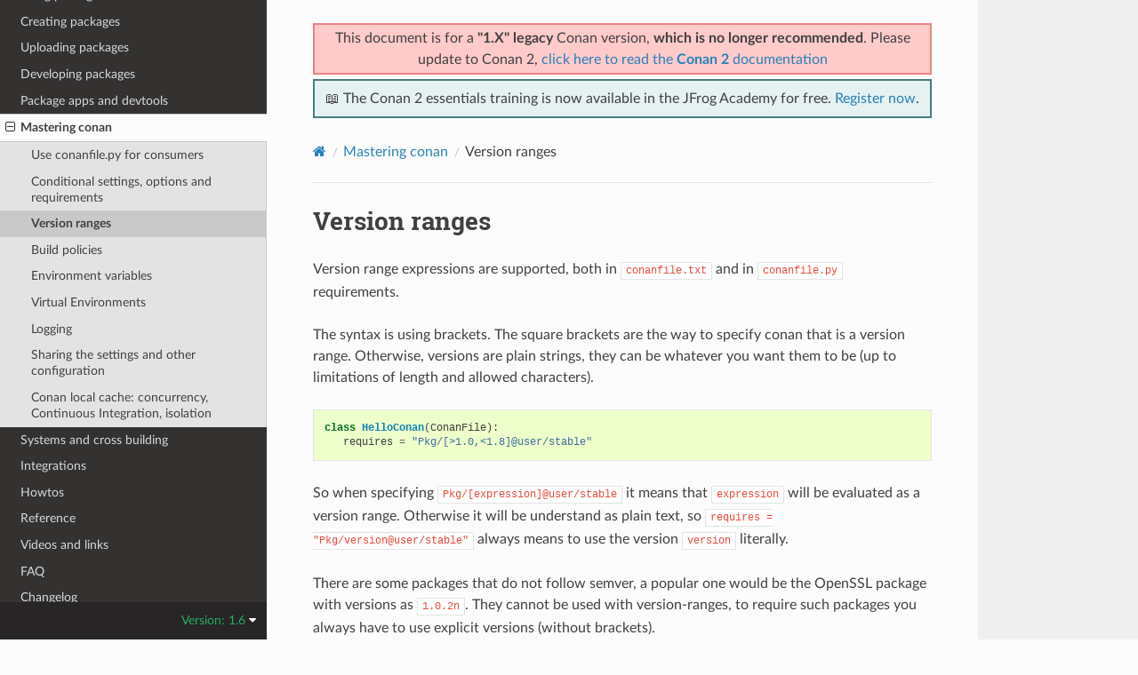

--- FILE ---
content_type: text/html; charset=utf-8
request_url: https://docs.conan.io/en/1.6/mastering/version_ranges.html
body_size: 5419
content:
<!DOCTYPE html>
<html class="writer-html5" lang="en" data-content_root="../">
<head>
  <meta charset="utf-8" /><meta name="viewport" content="width=device-width, initial-scale=1" />

  <meta name="viewport" content="width=device-width, initial-scale=1.0" />
  <title>Version ranges &mdash; conan 1.6.1 documentation</title>
      <link rel="stylesheet" type="text/css" href="../_static/pygments.css?v=03e43079" />
      <link rel="stylesheet" type="text/css" href="../_static/css/theme.css?v=19f00094" />

  
  <!--[if lt IE 9]>
    <script src="../_static/js/html5shiv.min.js"></script>
  <![endif]-->
  
        <script src="../_static/jquery.js?v=5d32c60e"></script>
        <script src="../_static/_sphinx_javascript_frameworks_compat.js?v=2cd50e6c"></script>
        <script src="../_static/documentation_options.js?v=d6a008b6"></script>
        <script src="../_static/doctools.js?v=888ff710"></script>
        <script src="../_static/sphinx_highlight.js?v=dc90522c"></script>
    <script src="../_static/js/theme.js"></script>
    <link rel="index" title="Index" href="../genindex.html" />
    <link rel="search" title="Search" href="../search.html" />
    <link rel="next" title="Build policies" href="policies.html" />
    <link rel="prev" title="Conditional settings, options and requirements" href="conditional.html" />


<script
  data-cfasync="false"
  data-tracker-overrides="GoogleConsentMode:security_storage=on;ad_storage=SaleOfInfo,Advertising;ad_user_data=SaleOfInfo,Advertising;ad_personalization=SaleOfInfo,Advertising;analytics_storage=Analytics,SaleOfInfo;functionality_storage=Functional,SaleOfInfo;personalization_storage=Functional,SaleOfInfo"
  src="https://transcend-cdn.com/cm/f0071674-c641-4cf3-9d31-303ec0c86b1b/airgap.js" data-languages="en"
></script>
<!-- Google Tag Manager -->
<script>(function(w,d,s,l,i){w[l]=w[l]||[];w[l].push({'gtm.start':
new Date().getTime(),event:'gtm.js'});var f=d.getElementsByTagName(s)[0],
j=d.createElement(s),dl=l!='dataLayer'?'&l='+l:'';j.async=true;j.src=
'https://gtm.jfrog.com/gtm.js?id='+i+dl;f.parentNode.insertBefore(j,f);
})(window,document,'script','dataLayer','GTM-WK44ZFM');</script>
<!-- End Google Tag Manager -->
<script>
      window.dataLayer = window.dataLayer || [];
      function gtag() {dataLayer.push(arguments);}
      gtag("js", new Date());
      gtag("config", "GTM-WK44ZFM");
      gtag('set', 'developer_id.dODQ2Mj', true);
</script>

 



</script>

</head>

<body class="wy-body-for-nav"> 
  <div class="wy-grid-for-nav">
    <nav data-toggle="wy-nav-shift" class="wy-nav-side">
      <div class="wy-side-scroll">
        <div class="wy-side-nav-search" >

          
          
          <a href="../index.html">
            
              <img src="../_static/conan_logo.png" class="logo" alt="Logo"/>
          </a>
              <div class="version">
                1.6
              </div>
<div role="search">
  <form id="rtd-search-form" class="wy-form" action="../search.html" method="get">
    <input type="text" name="q" placeholder="Search docs" aria-label="Search docs" />
    <input type="hidden" name="check_keywords" value="yes" />
    <input type="hidden" name="area" value="default" />
  </form>
</div>
        </div><div class="wy-menu wy-menu-vertical" data-spy="affix" role="navigation" aria-label="Navigation menu">
              <ul class="current">
<li class="toctree-l1"><a class="reference internal" href="../introduction.html">Introduction</a></li>
<li class="toctree-l1"><a class="reference internal" href="../installation.html">Install</a></li>
<li class="toctree-l1"><a class="reference internal" href="../getting_started.html">Getting started</a></li>
<li class="toctree-l1"><a class="reference internal" href="../using_packages.html">Using packages</a></li>
<li class="toctree-l1"><a class="reference internal" href="../creating_packages.html">Creating packages</a></li>
<li class="toctree-l1"><a class="reference internal" href="../uploading_packages.html">Uploading packages</a></li>
<li class="toctree-l1"><a class="reference internal" href="../developing_packages.html">Developing packages</a></li>
<li class="toctree-l1"><a class="reference internal" href="../devtools.html">Package apps and devtools</a></li>
<li class="toctree-l1 current"><a class="reference internal" href="../mastering.html">Mastering conan</a><ul class="current">
<li class="toctree-l2"><a class="reference internal" href="conanfile_py.html">Use conanfile.py for consumers</a></li>
<li class="toctree-l2"><a class="reference internal" href="conditional.html">Conditional settings, options and requirements</a></li>
<li class="toctree-l2 current"><a class="current reference internal" href="#">Version ranges</a></li>
<li class="toctree-l2"><a class="reference internal" href="policies.html">Build policies</a></li>
<li class="toctree-l2"><a class="reference internal" href="envvars.html">Environment variables</a></li>
<li class="toctree-l2"><a class="reference internal" href="virtualenv.html">Virtual Environments</a></li>
<li class="toctree-l2"><a class="reference internal" href="logging.html">Logging</a></li>
<li class="toctree-l2"><a class="reference internal" href="sharing_settings_and_config.html">Sharing the settings and other configuration</a></li>
<li class="toctree-l2"><a class="reference internal" href="custom_cache.html">Conan local cache: concurrency, Continuous Integration, isolation</a></li>
</ul>
</li>
<li class="toctree-l1"><a class="reference internal" href="../systems_cross_building.html">Systems and cross building</a></li>
<li class="toctree-l1"><a class="reference internal" href="../integrations.html">Integrations</a></li>
<li class="toctree-l1"><a class="reference internal" href="../howtos.html">Howtos</a></li>
<li class="toctree-l1"><a class="reference internal" href="../reference.html">Reference</a></li>
<li class="toctree-l1"><a class="reference internal" href="../videos.html">Videos and links</a></li>
<li class="toctree-l1"><a class="reference internal" href="../faq.html">FAQ</a></li>
<li class="toctree-l1"><a class="reference internal" href="../changelog.html">Changelog</a></li>
</ul>

        </div>
      </div>
    </nav>

    <section data-toggle="wy-nav-shift" class="wy-nav-content-wrap"><nav class="wy-nav-top" aria-label="Mobile navigation menu" >
          <i data-toggle="wy-nav-top" class="fa fa-bars"></i>
          <a href="../index.html">conan</a>
      </nav>

      <div class="wy-nav-content">
        <div class="rst-content">
          <div class="admonition warning wy-text-center" style="position:sticky;top:0;background: #fcfcfc;padding: inherit;z-index:1" id="conan-banners">
            
            <div style="border: 2px solid #eb8484;background-color: #ffcaca;padding: 3px;margin-bottom: 5px">
              <p>This document is for a <b>"1.X" legacy</b> Conan version, <b>which is no longer recommended</b>. Please update to Conan 2, <a href="https://docs.conan.io/2/">click here to read the <b>Conan 2</b> documentation</a></p>
            </div>
            
            <div style="border: 2px solid #4a7d7e; background-color: #e6f2f2; padding: 8px">
                <p>
                  📖 The Conan 2 essentials training is now available in the JFrog Academy for free.
                  <a href="https://academy.jfrog.com/conan-2-essentials?utm_source=Conan+Docs" target="_blank">Register now</a>.
                </p>
              </div>                                                  
          </div>
          <!--@ OUTDATED_VERSION_PLACEHOLDER_BEGIN @
          <div>
            <div class="admonition warning wy-text-center" style="position:sticky">
              <p>This document is for an <b>outdated</b> Conan version.
              <a href="https://docs.conan.io/2/@LATEST_DOC_PAGE_URL@">Click here to read the <b>latest</b> documentation</a></p>
             </div>
          </div>
          @ OUTDATED_VERSION_PLACEHOLDER_END @-->
          <div role="navigation" aria-label="Page navigation">
  <ul class="wy-breadcrumbs">
      <li><a href="../index.html" class="icon icon-home" aria-label="Home"></a></li>
          <li class="breadcrumb-item"><a href="../mastering.html">Mastering conan</a></li>
      <li class="breadcrumb-item active">Version ranges</li>
      <li class="wy-breadcrumbs-aside">
      </li>
  </ul>
  <hr/>
</div>
          <div role="main" class="document" itemscope="itemscope" itemtype="http://schema.org/Article">
           <div itemprop="articleBody">
             
  <section id="version-ranges">
<span id="id1"></span><h1>Version ranges<a class="headerlink" href="#version-ranges" title="Link to this heading"></a></h1>
<p>Version range expressions are supported, both in <code class="docutils literal notranslate"><span class="pre">conanfile.txt</span></code> and in <code class="docutils literal notranslate"><span class="pre">conanfile.py</span></code> requirements.</p>
<p>The syntax is using brackets. The square brackets are the way to specify conan that is a version range. Otherwise, versions are plain strings, they can be whatever you want them to be (up to limitations of length and allowed characters).</p>
<div class="highlight-python notranslate"><div class="highlight"><pre><span></span><span class="k">class</span><span class="w"> </span><span class="nc">HelloConan</span><span class="p">(</span><span class="n">ConanFile</span><span class="p">):</span>
   <span class="n">requires</span> <span class="o">=</span> <span class="s2">&quot;Pkg/[&gt;1.0,&lt;1.8]@user/stable&quot;</span>
</pre></div>
</div>
<p>So when specifying <code class="docutils literal notranslate"><span class="pre">Pkg/[expression]&#64;user/stable</span></code> it means that <code class="docutils literal notranslate"><span class="pre">expression</span></code> will be evaluated as a version range. Otherwise it will be understand as plain text, so <code class="docutils literal notranslate"><span class="pre">requires</span> <span class="pre">=</span> <span class="pre">&quot;Pkg/version&#64;user/stable&quot;</span></code> always means to use the version <code class="docutils literal notranslate"><span class="pre">version</span></code> literally.</p>
<p>There are some packages that do not follow semver, a popular one would be the OpenSSL package with versions as <code class="docutils literal notranslate"><span class="pre">1.0.2n</span></code>. They cannot be used with version-ranges, to require such packages you always have to use explicit versions (without brackets).</p>
<p>The process to manage plain versions vs version-ranges is also different. The second one requires a “search” in the remote, which is orders of magnitude slower than direct retrieval of the reference (plain versions), so take it into account if you plan to use it for very large projects.</p>
<p>Expressions are those defined and implemented by <a class="reference external" href="https://pypi.org/project/node-semver/">https://pypi.org/project/node-semver/</a>,
but using a comma instead of spaces. Accepted expressions would be:</p>
<div class="highlight-python notranslate"><div class="highlight"><pre><span></span><span class="o">&gt;</span><span class="mf">1.1</span><span class="p">,</span><span class="o">&lt;</span><span class="mf">2.1</span>    <span class="c1"># In such range</span>
<span class="mf">2.8</span>          <span class="c1"># equivalent to =2.8</span>
<span class="o">~=</span><span class="mf">3.0</span>        <span class="c1"># compatible, according to semver</span>
<span class="o">&gt;</span><span class="mf">1.1</span> <span class="o">||</span> <span class="mf">0.8</span>  <span class="c1"># conditions can be OR&#39;ed</span>
</pre></div>
</div>
<p>Version range expressions are evaluated at the time of building the dependency graph, from
downstream to upstream dependencies. No joint-compatibility of the full graph is computed, instead,
version ranges are evaluated when dependencies are first retrieved.</p>
<p>This means, that if a package A depends on another package B (A-&gt;B), and A has a requirement for
<code class="docutils literal notranslate"><span class="pre">C/[&gt;1.2,&lt;1.8]</span></code>, this requirement is evaluated first and it can lead to get the version <code class="docutils literal notranslate"><span class="pre">C/1.7</span></code>. If
package B has the requirement to <code class="docutils literal notranslate"><span class="pre">C/[&gt;1.3,&lt;1.6]</span></code>, this one will be overwritten by the downstream one,
it will output a version incompatibility error. But the “joint” compatibility of the graph will not
be obtained. Downstream packages or consumer projects can impose their own requirements to comply
with upstream constraints, in this case a override dependency to <code class="docutils literal notranslate"><span class="pre">C/[&gt;1.3,&lt;1.6]</span></code> can be easily defined
in the downstream package or project.</p>
<p>The order of search for matching versions is as follows:</p>
<ul class="simple">
<li><p>First, the local conan storage is searched for matching versions, unless the <strong class="command">--update</strong> flag is provided to <strong class="command">conan install</strong>.</p></li>
<li><p>If a matching version is found, it is used in the dependency graph as a solution.</p></li>
<li><p>If no matching version is locally found, it starts to search in the remotes, in order. If some remote is specified with <strong class="command">-r=remote</strong>,
then only that remote will be used.</p></li>
<li><p>If the <strong class="command">--update</strong> parameter is used, then the existing packages in the local conan cache will not be used, and the same search of the
previous steps is carried out in the remotes. If new matching versions are found, they will be retrieved, so subsequent calls to
<strong class="command">install</strong> will find them locally and use them.</p></li>
</ul>
</section>


           </div>
          </div>
          <footer><div class="rst-footer-buttons" role="navigation" aria-label="Footer">
        <a href="conditional.html" class="btn btn-neutral float-left" title="Conditional settings, options and requirements" accesskey="p" rel="prev"><span class="fa fa-arrow-circle-left" aria-hidden="true"></span> Previous</a>
        <a href="policies.html" class="btn btn-neutral float-right" title="Build policies" accesskey="n" rel="next">Next <span class="fa fa-arrow-circle-right" aria-hidden="true"></span></a>
    </div>

  <hr/>

  <div role="contentinfo">
    <p>&#169; Copyright 2016-2018, JFrog.</p>
  </div>

  Built with <a href="https://www.sphinx-doc.org/">Sphinx</a> using a
    <a href="https://github.com/readthedocs/sphinx_rtd_theme">theme</a>
    provided by <a href="https://readthedocs.org">Read the Docs</a>.
   

</footer>
        </div>
      </div>
    </section>
  </div>
  
<div class="rst-versions" data-toggle="rst-versions" role="note" aria-label="Versions">
  <span class="rst-current-version" data-toggle="rst-current-version">
    Version: 1.6
    <span class="fa fa-caret-down"></span>
  </span>
  <div class="rst-other-versions">
    <dl>
    <dt>Versions</dt>
    
        
            <dd><a href="/2.24/index.html">2.24</a></dd>
        
    
        
            <dd><a href="/2.23/index.html">2.23</a></dd>
        
    
        
            <dd><a href="/2.22/index.html">2.22</a></dd>
        
    
        
            <dd><a href="/2.21/index.html">2.21</a></dd>
        
    
        
            <dd><a href="/2.20/index.html">2.20</a></dd>
        
    
        
            <dd><a href="/2.19/index.html">2.19</a></dd>
        
    
        
            <dd><a href="/2.18/index.html">2.18</a></dd>
        
    
        
            <dd><a href="/2.17/index.html">2.17</a></dd>
        
    
        
            <dd><a href="/2.16/index.html">2.16</a></dd>
        
    
        
            <dd><a href="/2.15/index.html">2.15</a></dd>
        
    
        
            <dd><a href="/2.14/index.html">2.14</a></dd>
        
    
        
            <dd><a href="/2.13/index.html">2.13</a></dd>
        
    
        
            <dd><a href="/2.12/index.html">2.12</a></dd>
        
    
        
            <dd><a href="/2.11/index.html">2.11</a></dd>
        
    
        
            <dd><a href="/2.10/index.html">2.10</a></dd>
        
    
        
            <dd><a href="/2.9/index.html">2.9</a></dd>
        
    
        
            <dd><a href="/2.8/index.html">2.8</a></dd>
        
    
        
            <dd><a href="/2.7/index.html">2.7</a></dd>
        
    
        
            <dd><a href="/2.6/index.html">2.6</a></dd>
        
    
        
            <dd><a href="/2.5/index.html">2.5</a></dd>
        
    
        
            <dd><a href="/2.4/index.html">2.4</a></dd>
        
    
        
            <dd><a href="/2.3/index.html">2.3</a></dd>
        
    
        
            <dd><a href="/2.2/index.html">2.2</a></dd>
        
    
        
            <dd><a href="/2.1/index.html">2.1</a></dd>
        
    
        
            <dd><a href="/2.0/index.html">2.0</a></dd>
        
    
        
    
        
    
        
    
        
    
        
    
        
    
        
    
        
    
        
    
        
    
        
    
        
    
        
    
        
    
        
    
        
    
        
    
        
    
        
    
        
    
        
    
        
    
        
    
        
    
        
    
        
    
        
    
        
    
        
    
        
    
        
    
        
    
        
    
        
    
        
    
        
    
        
    
        
    
        
    
        
    
        
    
        
    
        
    
        
    
        
    
        
    
        
    
        
    
        
    
        
    
        
    
        
    
        
    
        
    
        
    
        
    
        
    
        
    
        
    
        
    
        
    
        
    
        
    
        
    
        
    
        
            <dd><a href="/2/index.html">2</a></dd>
        
    
    <br>
        <details>
            <summary>Conan 1 releases</summary>
    
        
    
        
    
        
    
        
    
        
    
        
    
        
    
        
    
        
    
        
    
        
    
        
    
        
    
        
    
        
    
        
    
        
    
        
    
        
    
        
    
        
    
        
    
        
    
        
    
        
    
        
            <dd><a href="/1/index.html">1</a></dd>
        
    
        
            <dd><a href="/en/1.66/index.html">1.66</a></dd>
        
    
        
            <dd><a href="/en/1.65/index.html">1.65</a></dd>
        
    
        
            <dd><a href="/en/1.64/index.html">1.64</a></dd>
        
    
        
            <dd><a href="/en/1.63/index.html">1.63</a></dd>
        
    
        
            <dd><a href="/en/1.62/index.html">1.62</a></dd>
        
    
        
            <dd><a href="/en/1.61/index.html">1.61</a></dd>
        
    
        
            <dd><a href="/en/1.60/index.html">1.60</a></dd>
        
    
        
            <dd><a href="/en/1.59/index.html">1.59</a></dd>
        
    
        
            <dd><a href="/en/1.58/index.html">1.58</a></dd>
        
    
        
            <dd><a href="/en/1.57/index.html">1.57</a></dd>
        
    
        
            <dd><a href="/en/1.56/index.html">1.56</a></dd>
        
    
        
            <dd><a href="/en/1.55/index.html">1.55</a></dd>
        
    
        
            <dd><a href="/en/1.54/index.html">1.54</a></dd>
        
    
        
            <dd><a href="/en/1.53/index.html">1.53</a></dd>
        
    
        
            <dd><a href="/en/1.52/index.html">1.52</a></dd>
        
    
        
            <dd><a href="/en/1.51/index.html">1.51</a></dd>
        
    
        
            <dd><a href="/en/1.50/index.html">1.50</a></dd>
        
    
        
            <dd><a href="/en/1.49/index.html">1.49</a></dd>
        
    
        
            <dd><a href="/en/1.48/index.html">1.48</a></dd>
        
    
        
            <dd><a href="/en/1.47/index.html">1.47</a></dd>
        
    
        
            <dd><a href="/en/1.46/index.html">1.46</a></dd>
        
    
        
            <dd><a href="/en/1.45/index.html">1.45</a></dd>
        
    
        
            <dd><a href="/en/1.44/index.html">1.44</a></dd>
        
    
        
            <dd><a href="/en/1.43/index.html">1.43</a></dd>
        
    
        
            <dd><a href="/en/1.42/index.html">1.42</a></dd>
        
    
        
            <dd><a href="/en/1.41/index.html">1.41</a></dd>
        
    
        
            <dd><a href="/en/1.40/index.html">1.40</a></dd>
        
    
        
            <dd><a href="/en/1.39/index.html">1.39</a></dd>
        
    
        
            <dd><a href="/en/1.38/index.html">1.38</a></dd>
        
    
        
            <dd><a href="/en/1.37/index.html">1.37</a></dd>
        
    
        
            <dd><a href="/en/1.36/index.html">1.36</a></dd>
        
    
        
            <dd><a href="/en/1.35/index.html">1.35</a></dd>
        
    
        
            <dd><a href="/en/1.34/index.html">1.34</a></dd>
        
    
        
            <dd><a href="/en/1.33/index.html">1.33</a></dd>
        
    
        
            <dd><a href="/en/1.32/index.html">1.32</a></dd>
        
    
        
            <dd><a href="/en/1.31/index.html">1.31</a></dd>
        
    
        
            <dd><a href="/en/1.30/index.html">1.30</a></dd>
        
    
        
            <dd><a href="/en/1.29/index.html">1.29</a></dd>
        
    
        
            <dd><a href="/en/1.28/index.html">1.28</a></dd>
        
    
        
            <dd><a href="/en/1.27/index.html">1.27</a></dd>
        
    
        
            <dd><a href="/en/1.26/index.html">1.26</a></dd>
        
    
        
            <dd><a href="/en/1.25/index.html">1.25</a></dd>
        
    
        
            <dd><a href="/en/1.24/index.html">1.24</a></dd>
        
    
        
            <dd><a href="/en/1.23/index.html">1.23</a></dd>
        
    
        
            <dd><a href="/en/1.22/index.html">1.22</a></dd>
        
    
        
            <dd><a href="/en/1.21/index.html">1.21</a></dd>
        
    
        
            <dd><a href="/en/1.20/index.html">1.20</a></dd>
        
    
        
            <dd><a href="/en/1.19/index.html">1.19</a></dd>
        
    
        
            <dd><a href="/en/1.18/index.html">1.18</a></dd>
        
    
        
            <dd><a href="/en/1.17/index.html">1.17</a></dd>
        
    
        
            <dd><a href="/en/1.16/index.html">1.16</a></dd>
        
    
        
            <dd><a href="/en/1.15/index.html">1.15</a></dd>
        
    
        
            <dd><a href="/en/1.14/index.html">1.14</a></dd>
        
    
        
            <dd><a href="/en/1.13/index.html">1.13</a></dd>
        
    
        
            <dd><a href="/en/1.12/index.html">1.12</a></dd>
        
    
        
            <dd><a href="/en/1.11/index.html">1.11</a></dd>
        
    
        
            <dd><a href="/en/1.10/index.html">1.10</a></dd>
        
    
        
            <dd><a href="/en/1.9/index.html">1.9</a></dd>
        
    
        
            <dd><a href="/en/1.8/index.html">1.8</a></dd>
        
    
        
            <dd><a href="/en/1.7/index.html">1.7</a></dd>
        
    
        
            <dd><a href="/en/1.6/index.html">1.6</a></dd>
        
    
        
            <dd><a href="/en/1.5/index.html">1.5</a></dd>
        
    
        
            <dd><a href="/en/1.4/index.html">1.4</a></dd>
        
    
        
            <dd><a href="/en/1.3/index.html">1.3</a></dd>
        
    
        
    
        </details>
    </dl>
    <dl>
        <dt>Downloads</dt>
        
            <dd><a href="/en/1.6/conan.pdf">PDF</a></dd>
        
    </dl>
  </div>
</div><script>
      jQuery(function () {
          SphinxRtdTheme.Navigation.enable(false);
      });
  </script>

<noscript><iframe src="https://gtm.jfrog.com/ns.html?id=GTM-WK44ZFM" height="0" width="0" style="display:none;visibility:hidden"></iframe></noscript>


 


</body>
</html>

--- FILE ---
content_type: text/plain
request_url: https://c.6sc.co/?m=1
body_size: 2
content:
6suuid=5218d017fc2b0100e4af6f6908030000f4930901